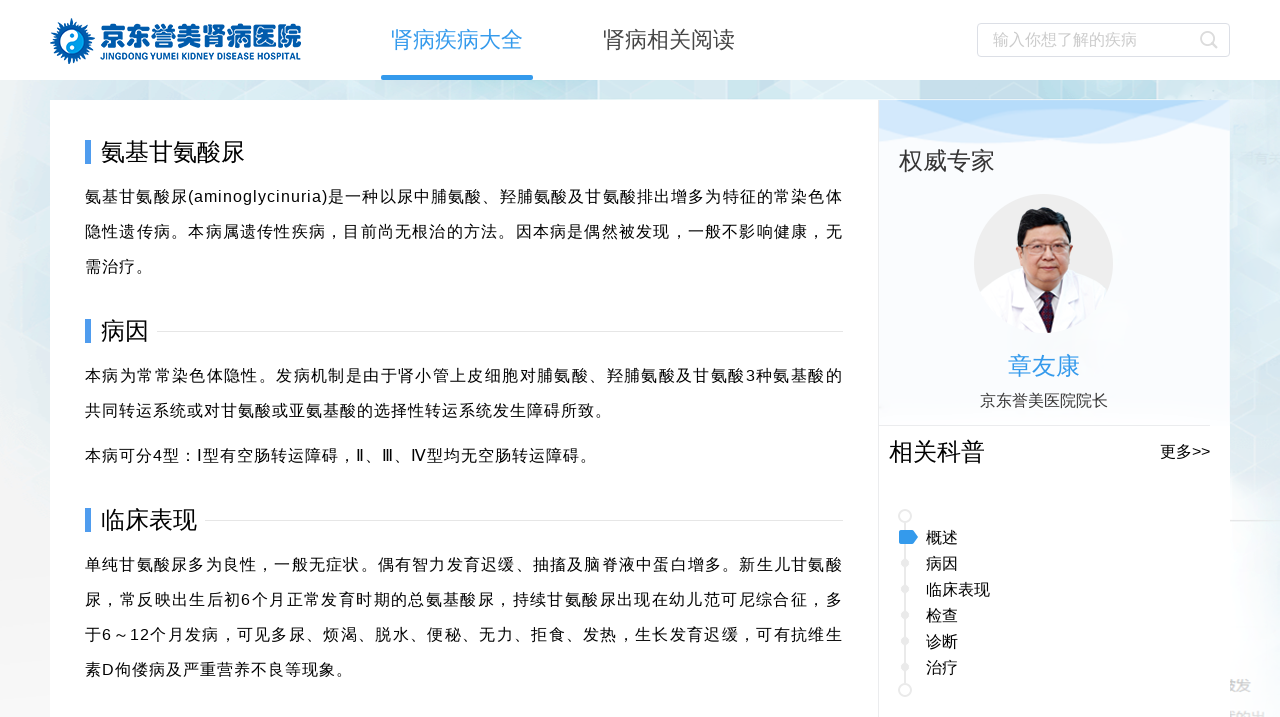

--- FILE ---
content_type: text/html; charset=UTF-8
request_url: http://ymsb120.com/detail/994
body_size: 2886
content:
<!doctype html>
<html lang="en">
<head>
    <meta charset="UTF-8">
    <meta name="viewport" content="width=device-width, initial-scale=0.1, minimum-scale=0.25, maximum-scale=0, user-scalable=yes">

    <meta http-equiv="X-UA-Compatible" content="ie=edge">
    <title>京东誉美医院-肾病中心</title>
    <link rel="stylesheet" href="/wiki/css/digestion/common.css?1768518238" />
    <link rel="stylesheet" href="/wiki/icomoon/style.css?1768518238"/>
        <link rel="stylesheet" href="/wiki/css/digestion/index.css?1768518238" />
</head>
<body>
    <header>
    <div class="head">
        <div class="logo">
            <a href="/" target="_blank"><img src="/wiki/images/logo_pc.png" alt=""></a>
        </div>
        <div class="menu_nav">
            <ul>
                <li><a href="/" target="_blank" class="active" style="color: #349aec">肾病疾病大全</a></li>
                <li><a href="/list" target="_blank">肾病相关阅读</a></li>
            </ul>
        </div>
        <div class="search">
            <div class="search-box">
                <input type="text" class="search"  id="word" placeholder="输入你想了解的疾病" autocomplete="off" />
                <i class="iconfont icon-sousuo" id="submit0"></i>
            </div>
        </div>
    </div>
    </header>
    <div id="main" class="main">
            <div class="content">
        <div class="main-content">
            <div class="cont-box">
                <div class="digestion-title para-title section section_1">
                    <h2 class="title-text"> 氨基甘氨酸尿 </h2>
                </div>
                <div class="para text-align">
                    <p>氨基甘氨酸尿(aminoglycinuria)是一种以尿中脯氨酸、羟脯氨酸及甘氨酸排出增多为特征的常染色体隐性遗传病。本病属遗传性疾病，目前尚无根治的方法。因本病是偶然被发现，一般不影响健康，无需治疗。<br></p>
                </div>
            </div>
           <!--  <div class="cont-box">
               <div class="para-title section section_2">
                   <h2 class="title-text"> 基本信息 </h2>
               </div>
               <div class="para">
                   <div class="basic-info">
                       <dl class="basicInfo-block basicInfo-left">
                           <dt class="basicInfo-item name">英文名称：</dt>
                           <dd class="basicInfo-item value">fatty liver</dd>
                           <dt class="basicInfo-item name">就诊科室：</dt>
                           <dd class="basicInfo-item value">消化内科</dd>
                           <dt class="basicInfo-item name">多发群体：</dt>
                           <dd class="basicInfo-item value">肥胖者</dd>
                       </dl>
                       <dl class="basicInfo-block basicInfo-left">
                           <dt class="basicInfo-item name">常见病因：</dt>
                           <dd class="basicInfo-item value">酗酒、快速减肥、糖尿病、某些药物等</dd>
                           <dt class="basicInfo-item name">常见症状：</dt>
                           <dd class="basicInfo-item value">疲乏感是脂肪肝最常见的症状</dd>
                       </dl>
                   </div>
               </div>
           </div> -->
                       <div class="cont-box">
                <div class="para-title section section_2">
                    <h2 class="title-text"> 病因 </h2>
                </div>
                <div class="para text-align">
                    <p>本病为常常染色体隐性。发病机制是由于肾小管上皮细胞对脯氨酸、羟脯氨酸及甘氨酸3种氨基酸的共同转运系统或对甘氨酸或亚氨基酸的选择性转运系统发生障碍所致。</p><p>本病可分4型：Ⅰ型有空肠转运障碍，Ⅱ、Ⅲ、Ⅳ型均无空肠转运障碍。</p>
                </div>
                
            </div>
          
                      <div class="cont-box">
                <div class="para-title section section_3">
                    <h2 class="title-text"> 临床表现 </h2>
                </div>
                <div class="para text-align">
                    <p>单纯甘氨酸尿多为良性，一般无症状。偶有智力发育迟缓、抽搐及脑脊液中蛋白增多。新生儿甘氨酸尿，常反映出生后初6个月正常发育时期的总氨基酸尿，持续甘氨酸尿出现在幼儿范可尼综合征，多于6～12个月发病，可见多尿、烦渴、脱水、便秘、无力、拒食、发热，生长发育迟缓，可有抗维生素D佝偻病及严重营养不良等现象。<br></p>
                </div>
            </div>
          

                      <div class="cont-box">
                <div class="para-title section section_4">
                    <h2 class="title-text"> 检查 </h2>
                </div>
                <div class="para text-align">
                    <p>尿液氨基酸筛查、色谱法定量分析尿液。常规进行X线腹部平片、造影、B超检查。<br></p>
                </div>
            </div>
          

                      <div class="cont-box">
                <div class="para-title section section_5">
                    <h2 class="title-text"> 诊断 </h2>
                </div>
                <div class="para text-align">
                    <p>根据临床表现、家族病史及尿中氨基酸筛查，即定性试验，可作出氨基甘氨酸尿的初步诊断。尿液色谱法定量分析对确诊和分型有帮助。<br></p>
                </div>
            </div>
          

                      <div class="cont-box">
                <div class="para-title section section_6">
                    <h2 class="title-text"> 治疗 </h2>
                </div>
                <div class="para text-align">
                    <p>因氨基甘氨酸尿属遗传性疾病，目前尚无根治办法，但本病一般不影响健康，无需治疗。</p><p>幼儿范可尼综合征除病因治疗外，还应对症治疗，纠正酸中毒、低血容量和低磷血症，肾功能衰竭宜进行透析或肾移植。一般不需治疗低尿酸血症、氨基酸尿及蛋白尿。</p>
                </div>
            </div>
          
          
                  </div>
        <div class="side-content">
            <div class="qwzj-box">
                <h2>权威专家</h2>
                <a href="/keshi#wjx" target="_blank">
                    <div class="qwzj-info">
                        <img src="/wiki/images/zjtx.png" alt="章友康">
                        <span>章友康</span>
                        <p>京东誉美医院院长</p>
                        <!-- <p>消化内科专家</p> -->
                    </div>
                </a>
            </div>
            <div class="kp-box">
                <div class="kp-info">
                    <div class="kp-tit">
                        <h2>相关科普</h2>
                        <a href="/news/994" target="_blank">更多>></a>
                    </div>
                    <div class="kp-list">
                        <ul>
                                                </ul>
                    </div>
                </div>
            </div>

            <div class="side-catalog">
                <div class="catalog-scroller">
                    <dl class="catalog-list">
                        <dt class="catalog-title level1">
                            <em class="pointer"></em>
                            <em class="line"></em>
                            <a href="#1" class="title-link">
                            <span class="text">
                            <span class="title-link">概述</span>
                            </span>
                            </a>
                        </dt>
                                                <dt class="catalog-title level1">
                            <em class="pointer"></em>
                            <em class="line"></em>
                            <a href="#2" class="title-link">
                            <span class="text">
                            <span class="title-link">病因</span>
                            </span>
                            </a>
                        </dt>
                                                
                                                <dt class="catalog-title level1">
                            <em class="pointer"></em>
                            <em class="line"></em>
                            <a href="#3" class="title-link">
                            <span class="text">
                            <span class="title-link">临床表现</span>
                            </span>
                            </a>
                        </dt>
                        
                                                <dt class="catalog-title level1">
                            <em class="pointer"></em>
                            <em class="line"></em>
                            <a href="#4" class="title-link">
                            <span class="text">
                            <span class="title-link">检查</span>
                            </span>
                            </a>
                        </dt>
                        
                                                <dt class="catalog-title level1">
                            <em class="pointer"></em>
                            <em class="line"></em>
                            <a href="#5" class="title-link">
                            <span class="text">
                            <span class="title-link">诊断</span>
                            </span>
                            </a>
                        </dt>
                        
                                                <dt class="catalog-title level1">
                            <em class="pointer"></em>
                            <em class="line"></em>
                            <a href="#6" class="title-link">
                            <span class="text">
                            <span class="title-link">治疗</span>
                            </span>
                            </a>
                        </dt>
                        
                        
                        
                        <a class="arrow icon-tag" href="javascript:void(0);"></a>
                    </dl>
                </div>
            </div>
        </div>
    </div>
    </div>
    <footer>
    <div class="footer-copy">
        <p><span>版权所有：</span><a href="https://beian.miit.gov.cn/">冀ICP备15027383号-2 </a> <span>Copyright © 2016 - 2018 All Rights Reserved.京东誉美肾病医院</span></p>
    </div>
    <div class="footer-contact">
        <p><span>电话：010-61596188/4000-500-999 </span><span>如果您有任何意见或建议，请联系我们</span></p>
    </div>
</footer>
    <script src="/js/jquery.min.js"></script>
    <script src="/wiki/js/search.js?1768518238"/></script>
    <script src="http://g.jdymsbyy.com/js/ym_global_config_v190301.js"></script>
        <script src="/wiki/js/digestion/index.js?1768518238"></script>
</body>
</html>


--- FILE ---
content_type: text/css
request_url: http://ymsb120.com/wiki/css/digestion/index.css?1768518238
body_size: 1705
content:
.content{
    display: flex;
    width:1160px;
    height:auto;
    margin:0 auto;
    padding-right:20px;
    overflow:hidden;
    background:#fff;
}
.main-content{
    width:787.563px;
    background:#fff;
    padding:40px 35px 30px;
    border-right:1px solid #ebecee;
}
.para-title{
    display: block;
    zoom: 1;
    overflow: hidden;
    border-left: 6px solid #4F9CEE;
    line-height: 24px;
    font-size: 24px;
    font-weight: 400;
    font-family: Microsoft YaHei,SimHei,Verdana;
    margin: 35px 0 15px 0;
    background: url(../../images/paraTitle-line_743dba1.png);
    position: relative;
}
.digestion-title{
    margin:0;
    margin-bottom:15px;
    background:none;
}
.text-align{
    text-align: justify;
}
.para-title h2.title-text{
    float:left;
    display: block;
    padding: 0 8px 0 10px;
    line-height: 24px;
    font-size: 24px;
    font-weight: 400;
    color: #000;
    background: #fff;
}
.para{
    text-align: justify;
    word-wrap: break-word;
    margin-bottom: 15px;
    line-height: 35px;
    zoom: 1;
    letter-spacing: 1px;
}
.basic-info{
    display: flex;
    margin: 10px 0 35px;
}
.basic-info .basicInfo-block{
    width:393.78px;
}
.basic-info .basicInfo-block .basicInfo-item {
    display: block;
    padding: 0;
    margin: 0;
    line-height:32px;
    float: left;
}
.basic-info .basicInfo-block .basicInfo-item.name {
    width: 105px;
    text-indent: 28px;
    font-weight: 700;
    overflow: hidden;
    text-overflow: ellipsis;
    white-space: nowrap;
    word-wrap: normal;
    color: #353434;
}
.basic-info .basicInfo-block .basicInfo-item.value {
    zoom: 1;
    color: #333;
    width: 294px;
    float: left;
    position: relative;
    word-break: break-all;
}
.para h3{
    color:#353434;
}
.side-content{
    width:331.422px;
    background:#fff;
}
.qwzj-box{
    margin-right:-20px;
    background:url(../../images/qwzj_bg.png) no-repeat;
    background-size: cover;
}
.qwzj-box h2{
    font-size:24px;
    line-height:32px;
    color:#353434;
    font-weight: normal;
    padding:45px 0 15px 20px;
}
.qwzj-box .qwzj-info{
    margin-right:20px;
    padding-bottom:10px;
    border-bottom:1px solid #ebecee;
    overflow:hidden;
}
.qwzj-box .qwzj-info img{
    display: block;
    margin:0 auto 10px;
}
.qwzj-box .qwzj-info span{
    display: block;
    font-size:24px;
    color:#349aec;
    text-align: center;
}
.qwzj-box .qwzj-info p{
    display: block;
    color:#353434;
    text-align: center;
    margin:0;
}
.kp-box{
    margin-bottom:45px;
}
.kp-tit{
    display: flex;
}
.kp-tit h2{
    display: block;
    width:241.422px;
    font-size:24px;
    line-height:32px;
    font-weight: normal;
    padding:10px 0 0 10px;
}
.kp-tit a{
    display: block;
    width:80px;
    text-align: right;
    line-height:32px;
    margin-top:10px;
}
.kp-list{
    overflow:hidden;
    letter-spacing: 1px;
}
.kp-list ul{
    display: block;
    padding-left:10px;
    overflow:hidden;
}
.kp-list ul>li{
    display: block;
    height:32px;
    margin-top: 4px;
    line-height:32px;
}
.kp-list ul>li>a>div{
    overflow: hidden;
    text-overflow: ellipsis;
}
.kp-list ul>li>a{
    display: flex;
    width:320px;
    height:32px;
    align-items:center;
    overflow: hidden;
    text-overflow: ellipsis;
    white-space: nowrap;
    word-wrap: normal;
}
.kp-list ul>li>a>span{
    display: block;
    color:#fff;
    width:24px;
    height:24px;
    padding: 0 2px;
    line-height:24px;
    margin-right:5px;
    text-align: center;
    background:#349aec;
}
.side-catalog{
    position: relative;
    padding-left:10px;
    width:320px;
    height: auto;
    line-height: 19px;
    z-index: 1;
}
.side-catalog:before{
    display: block;
    content: '';
    position: absolute;
    top: -4px;
    left: 19px;
    width: 10px;
    height: 10px;
    border-radius: 100%;
    border:2px solid #eaeaea;
    background:#fff;
    overflow: hidden;
}
.side-catalog:after{
    display: block;
    content: '';
    position: absolute;
    margin: 0;
    bottom: -13px;
    left: 19px;
    width: 10px;
    height: 10px;
    border-radius: 100%;
    border:2px solid #eaeaea;
    background:#fff;
    overflow: hidden;
}
.side-catalog .catalog-scroller {
    padding-top: 15px;
    position: relative;
    z-index: 1;
    top: 0;
    left: 7px;
    width: 210px;
    height: auto;
    overflow: hidden;
}
.side-catalog .catalog-scroller .catalog-list {
    width: 210px;
    height: auto;
    position: relative;
}
.side-catalog .catalog-scroller .catalog-list .catalog-title {
    position: relative;
    margin-bottom: 7px;
    padding-left: 20px;
}
.side-catalog .catalog-scroller .catalog-list .catalog-title .pointer {
    position: absolute;
    display: block;
    width: 8px;
    height: 8px;
    border-radius: 100%;
    border:1px solid #fff;
    background:#eaeaea;
    cursor: pointer;
    margin-top: 4px;
    left: 4px;
}
.side-catalog .catalog-scroller .catalog-list .catalog-title .line{
    position: absolute;
    top: -5px;
    width: 0;
    height: 30px;
    background-color: #eaeaea;
    border: 1px solid #eaeaea;
    border-top: 0;
    border-bottom: 0;
    left: 8px;
}
.side-catalog .catalog-scroller .catalog-list .catalog-title.level1 .title-link {
    /* color: #555; */
   /*  font-weight: 700; */
    text-decoration: none;
}
.side-catalog .catalog-scroller .catalog-list .catalog-title .text {
    line-height: 19px;
    display: block;
}
.side-catalog .catalog-scroller .catalog-list .catalog-title.level1 .text {
    padding-left: 10px;
}
.side-catalog .catalog-scroller .catalog-list .arrow {
    left: 0;
    z-index: 2;
    top: -3px;
    position: absolute;
    font-size:24px;
    line-height:24px;
    cursor: pointer;
    color:#349aec;
}



.pageScroll {
    position: fixed!important;
    top: 50%;
    right: 50%;
    margin-top: -250px;
    width: 167px;
    border: 7px solid #fff;
    -webkit-border-radius: 15px;
    -moz-border-radius: 15px;
    border-radius: 15px;
    -webkit-box-shadow: 0 0 5px 0 rgba(0,0,0,.3);
    -moz-box-shadow: 0 0 5px 0 rgba(0,0,0,.3);
    box-shadow: 0 0 5px 0 rgba(0,0,0,.3);
}
.pageScroll.left {
    margin-right: -680px;
}
.scrollNav {
    border-top: 1px solid #ebeded;
}
.scrollNav_1, .scrollNav_1 a {
    border: none;
    -webkit-border-top-left-radius: 10px;
    -webkit-border-top-right-radius: 10px;
    -moz-border-radius-topleft: 10px;
    -moz-border-radius-topright: 10px;
    border-top-left-radius: 10px;
    border-top-right-radius: 10px;
}
.scrollNav a {
    display: block;
    color: #666;
    font-weight: 400;
    padding: 8px 10px;
    background: #f9f9f9;
    background: -moz-linear-gradient(top,#f9f9f9 0%,#f3f3f3 100%);
    background: -webkit-gradient(linear,left top,left bottom,color-stop(0%,#f9f9f9),color-stop(100%,#f3f3f3));
    background: -webkit-linear-gradient(top,#f9f9f9 0%,#f3f3f3 100%);
    background: -o-linear-gradient(top,#f9f9f9 0%,#f3f3f3 100%);
    background: -ms-linear-gradient(top,#f9f9f9 0%,#f3f3f3 100%);
    background: linear-gradient(top,#f9f9f9 0%,#f3f3f3 100%);
    filter: progid:DXImageTransform.Microsoft.gradient( startColorstr='#f9f9f9',endColorstr='#f3f3f3',GradientType=0 );
    border-top: 1px solid #fcfcfc;
}
.scrollNav_1, .scrollNav_1 a {
    border: none;
    -webkit-border-top-left-radius: 10px;
    -webkit-border-top-right-radius: 10px;
    -moz-border-radius-topleft: 10px;
    -moz-border-radius-topright: 10px;
    border-top-left-radius: 10px;
    border-top-right-radius: 10px;
}


--- FILE ---
content_type: application/javascript
request_url: http://ymsb120.com/wiki/js/digestion/index.js?1768518238
body_size: 567
content:
$(function(){
    $('.menu_nav ul li').click(function(){
        $(this).children('a').addClass('active');
        $(this).siblings('li').children('a').removeClass('active');
    })


    $(window).on('scroll',function(){
        var top = $(this).scrollTop();

        $('.main-content').find('.cont-box').each(function(){
            var index = $(this).index();
            var contTop = $('.main-content').find('.cont-box').eq(index).offset().top;
            var height = $('.main-content').find('.cont-box').eq(index).height();
            var maxH = $('.main-content').find('.cont-box').eq(index).offset().top + height;
            var minH = $('.main-content').find('.cont-box').eq(0).offset().top;
            if(contTop > top && maxH > top){
                var animateTop = -3+index*26;
                $('.catalog-scroller>.catalog-list>.arrow').css('top',animateTop);
                return false;
            }

            if(top < minH){
                $('.side-catalog').css({'position':'relative','bottom':'0'});
            }
        })
    })

    $('.catalog-title').on('click',function(){
        var index = $(this).index();
        var animateTop = -3+index*26;
        $('.catalog-scroller>.catalog-list>.arrow').css('top',animateTop);
        var top = $('.cont-box').eq(index).offset().top;
        $('html,body').animate({//$('html,body')兼容问题body属于chrome
            scrollTop: top
        })
    })

    var sideTop = $('.side-content').position().top+100;
    $(window).scroll(function(){
        if($(this).scrollTop() >= sideTop){
            $('.side-catalog').css({'position':'fixed','bottom':'120px'});
        } else {
            $('.side-catalog').css({'position':'relative','bottom':'0'});
        }
    })
})


--- FILE ---
content_type: application/javascript
request_url: http://ymsb120.com/wiki/js/search.js?1768518238
body_size: 388
content:
$(document).ready(function () {
    // 搜索页按钮提交
    $("#submit0").click(function () {
        var word = ($('#word').val());
        console.log(word);
        if (word) {
            go_url(word);
        }
    });

    $("#submit1").click(function () {
        var word = ($('#word1').val());
        console.log(word);
        if (word) {
            go_url(word);
        }
    });
    // 回车搜索
    $('.search').keyup(function (event) {
        if (event.keyCode == 13) {
            console.log('准备跳转');
            // $(".search-btn").trigger("click");
            var word = ($(this).val());
            if (word) {
                go_url(word);
            }
        }
    });

    function go_url(word) {
        var url = '/search?word=' + word;
        // alert(type)
        var newWeb = window.open('_blank');
        newWeb.location = url;
    }
});


